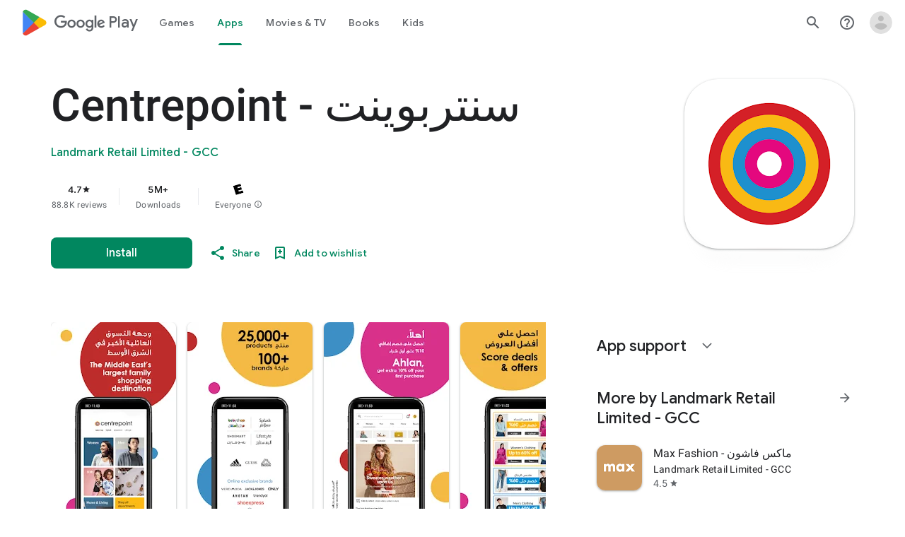

--- FILE ---
content_type: text/plain; charset=utf-8
request_url: https://play.google.com/play/log?format=json&authuser&proto_v2=true
body_size: -435
content:
["900000","1768844018378"]